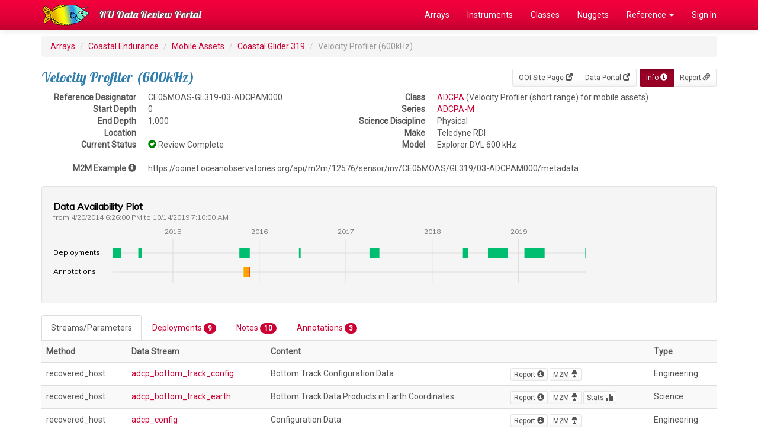

--- FILE ---
content_type: text/html; charset=UTF-8
request_url: https://datareview.marine.rutgers.edu/instruments/view/CE05MOAS-GL319-03-ADCPAM000
body_size: 81823
content:
<!DOCTYPE html>
<html lang="en">
<head>
  <link rel="stylesheet" href="https://fonts.googleapis.com/css?family=Lobster|Roboto">
  <meta http-equiv="Content-Type" content="text/html; charset=iso-8859-1">
  <meta http-equiv="X-UA-Compatible" content="IE=edge">
  <meta name="viewport" content="width=device-width, initial-scale=1">

  <title>CE05MOAS-GL319-03-ADCPAM000</title>

  <link href="/favicon.ico" type="image/x-icon" rel="icon"/><link href="/favicon.ico" type="image/x-icon" rel="shortcut icon"/>  
	<link rel="stylesheet" href="/css/bootstrap/bootstrap.css"/>
	<link rel="stylesheet" href="/css/custom.css"/>
<link rel="stylesheet" href="https://fonts.googleapis.com/css?family=Muli"/><link rel="stylesheet" href="/visavail/css/visavail.css"/><link rel="stylesheet" href="/font-awesome/css/font-awesome.min.css"/>
  <!-- HTML5 shim and Respond.js for IE8 support of HTML5 elements and media queries -->
  <!-- WARNING: Respond.js doesn't work if you view the page via file:// -->
  <!--[if lt IE 9]>
    <script src="https://oss.maxcdn.com/html5shiv/3.7.2/html5shiv.min.js"></script>
    <script src="https://oss.maxcdn.com/respond/1.4.2/respond.min.js"></script>
  <![endif]-->
</head>

<body>
  <!-- Fixed navbar -->
  <nav class="navbar navbar-inverse navbar-fixed-top">
    <div class="container">
      <div class="navbar-header">
        <a class="navbar-brand" href="/" style="padding-top:0px;"><img src="/img/logo.png" alt=""/></a>
        <button type="button" class="navbar-toggle collapsed" data-toggle="collapse" data-target="#navbar" aria-expanded="false" aria-controls="navbar">
          <span class="sr-only">Toggle navigation</span>
          <span class="icon-bar"></span>
          <span class="icon-bar"></span>
          <span class="icon-bar"></span>
        </button>
        <a class="navbar-brand" href="/">RU Data Review Portal</a>
      </div>
      <div id="navbar" class="collapse navbar-collapse">
        <ul class="nav navbar-nav navbar-right">
          <li><a href="/regions">Arrays</a></li>
          <li><a href="/instruments/all">Instruments</a></li>
          <li><a href="/instrumentClasses">Classes</a></li>
          <li><a href="/nuggets">Nuggets</a></li>
          <li class="dropdown"><a href="#" class="dropdown-toggle" data-toggle="dropdown" role="button" aria-expanded="false">Reference <span class="caret"></span></a>           
            <ul class="dropdown-menu" role="menu">
              <li><a href="/pages/reference">Reference Index</a></li>
              <li><a href="/parameters/all">Parameters</a></li>
              <li><a href="/streams/all">Streams</a></li>
              <li><a href="/notes">Review Notes</a></li>
              <li role="separator" class="divider"></li>
              <li><a href="/instruments/status">Instrument Progress</a></li>
              <li><a href="/reviews/status">Review Progress</a></li>
              <li role="separator" class="divider"></li>
              <li><a href="/regions/array-monthly">Array Stats</a></li>
            </ul>
          </li>
                    <li><a href="/users/login" class="">Sign In</a></li>
                  </ul>
      </div><!--/.nav-collapse -->
    </div>
  </nav>

  <div class="container">
    
    <ol class="breadcrumb">
  <li><a href="/">Arrays</a></li>
  <li><a href="/regions/view/CE">Coastal Endurance</a></li>
  <li><a href="/sites/view/CE05MOAS">Mobile Assets</a></li>
  <li><a href="/nodes/view/CE05MOAS-GL319">Coastal Glider 319</a></li>
  <li class="active">Velocity Profiler (600kHz)</li>
</ol>

<div class="btn-toolbar pull-right" role="toolbar" aria-label="...">
  <div class="btn-group btn-group-sm" role="group" aria-label="...">
        <a href="http://oceanobservatories.org/site/CE05MOAS" class="btn btn-default">OOI Site Page <span class="glyphicon glyphicon-new-window" aria-hidden="true"></span></a>    <a href="https://ooinet.oceanobservatories.org/plot/#CE05MOAS-GL319-03-ADCPAM000" class="btn btn-default">Data Portal <span class="glyphicon glyphicon-new-window" aria-hidden="true"></span></a>  </div>
  <div class="btn-group btn-group-sm" role="group" aria-label="...">
    <a href="/instruments/view/CE05MOAS-GL319-03-ADCPAM000" class="btn btn-primary active">Info <span class="glyphicon glyphicon-info-sign" aria-hidden="true"></span></a>    <a href="/instruments/report/CE05MOAS-GL319-03-ADCPAM000" class="btn btn-default">Report <span class="glyphicon glyphicon-paperclip" aria-hidden="true"></span></a><!--
    <a href="/instruments/stats-daily/CE05MOAS-GL319-03-ADCPAM000" class="btn btn-default">Daily Stats <span class="glyphicon glyphicon-stats" aria-hidden="true"></span></a>    <a href="/instruments/stats-monthly/CE05MOAS-GL319-03-ADCPAM000" class="btn btn-default">Monthly Stats <span class="glyphicon glyphicon-stats" aria-hidden="true"></span></a>-->
  </div>
</div>

<h3>Velocity Profiler (600kHz)</h3>

<div class="row">
  <div class="col-md-5">

    <dl class="dl-horizontal">
      <dt>Reference Designator</dt>
      <dd>CE05MOAS-GL319-03-ADCPAM000</dd>
      <dt>Start Depth</dt>
      <dd>0</dd>
      <dt>End Depth</dt>
      <dd>1,000</dd>
      <dt>Location</dt>
      <dd></dd>
<!--
      <dt>Default Stream</dt>
      <dd>adcpa_n_auv_instrument</dd>
      <dt>Default Parameter</dt>
      <dd></dd>
-->
      <dt>Current Status</dt>
      <dd><span class="glyphicon glyphicon-ok-sign" style="font-size: 1.0em; color:green;" aria-hidden="true" title="Review Complete"></span> Review Complete</dd>
    </dl>

  </div>
  <div class="col-md-7">

    <dl class="dl-horizontal">
      <dt>Class</dt>
      <dd><a href="/instrument-classes/view/ADCPA">ADCPA</a> (Velocity Profiler (short range) for mobile assets)</dd>
      <dt>Series</dt>
      <dd><a href="/instrument-models/view/ADCPA/M">ADCPA-M</a></dd>
      <dt>Science Discipline</dt>
      <dd>Physical</dd>
      <dt>Make</dt>
      <dd>Teledyne RDI</dd>
      <dt>Model</dt>
      <dd>Explorer DVL 600 kHz</dd>
    </dl>

  </div>
</div>
<dl class="dl-horizontal">
  <dt>M2M Example <span class="glyphicon glyphicon-info-sign" aria-hidden="true" data-toggle="tooltip" data-placement="right" title="You can add /times or /parameters to subset this list. You can also remove /metadata to get the list of available streams."></span></dt>
  <dd>
    https://ooinet.oceanobservatories.org/api/m2m/12576/sensor/inv/CE05MOAS/GL319/03-ADCPAM000/metadata  </dd>
</dl>


<!-- Stats Graph -->
<div id="availability-chart" class="well"><!-- Visavail.js chart will be inserted here --></div>


<!-- Tabbed Navigation -->
<div>
  <!-- Nav Tabs -->
  <ul class="nav nav-tabs" role="tablist">
    <li role="presentation" class="active"><a href="#streams" aria-controls="streams" role="tab" data-toggle="tab">Streams/Parameters</a></li>
    <li role="presentation"><a href="#deployments" aria-controls="deployments" role="tab" data-toggle="tab">Deployments <span class="badge">9</span></a></li>
    <li role="presentation"><a href="#notes" aria-controls="notes" role="tab" data-toggle="tab">Notes <span class="badge">10</span></a></li>
    <li role="presentation"><a href="#annotations" aria-controls="annotations" role="tab" data-toggle="tab">Annotations <span class="badge">3</span></a></li>
  </ul>

  <!-- Tab Content -->
  <div class="tab-content">
    <div role="tabpanel" class="tab-pane active" id="streams">
              <table class="table table-striped table-hover">
          <tr>
            <th>Method</th>
            <th>Data Stream</th>
            <th>Content</th>
            <th></th>
            <th>Type</th>
          </tr>
                    <tr>
            <td>recovered_host</td>
            <td><a href="/streams/view/adcp_bottom_track_config">adcp_bottom_track_config</a></td>
            <td>Bottom Track Configuration Data</td>
            <td>
              <a href="/data-streams/view/944" class="btn btn-default btn-xs">Report <span class="glyphicon glyphicon-info-sign" aria-hidden="true"></a>              <a href="https://ooinet.oceanobservatories.org/api/m2m/12576/sensor/inv/CE05MOAS/GL319/03-ADCPAM000/recovered_host/adcp_bottom_track_config?beginDT=2026-01-20T23:58:26.000Z&endDT=2026-01-21T23:58:26.000Z&limit=1000" class="btn btn-default btn-xs">M2M <span class="glyphicon glyphicon-lamp" aria-hidden="true"></a>              <!--
              <a href="#" class="btn btn-default btn-xs" data-toggle="modal" data-target="#944">Parameters <span class="glyphicon glyphicon-list-alt" aria-hidden="true"></a>-->
              </td>
            <td>Engineering</td>
          </tr>
                    <tr>
            <td>recovered_host</td>
            <td><a href="/streams/view/adcp_bottom_track_earth">adcp_bottom_track_earth</a></td>
            <td>Bottom Track Data Products in Earth Coordinates</td>
            <td>
              <a href="/data-streams/view/945" class="btn btn-default btn-xs">Report <span class="glyphicon glyphicon-info-sign" aria-hidden="true"></a>              <a href="https://ooinet.oceanobservatories.org/api/m2m/12576/sensor/inv/CE05MOAS/GL319/03-ADCPAM000/recovered_host/adcp_bottom_track_earth?beginDT=2026-01-20T23:58:26.000Z&endDT=2026-01-21T23:58:26.000Z&limit=1000" class="btn btn-default btn-xs">M2M <span class="glyphicon glyphicon-lamp" aria-hidden="true"></a>              <a href="/data-streams/stats-daily/945" class="btn btn-default btn-xs">Stats <span class="glyphicon glyphicon-stats" aria-hidden="true"></a><!--
              <a href="#" class="btn btn-default btn-xs" data-toggle="modal" data-target="#945">Parameters <span class="glyphicon glyphicon-list-alt" aria-hidden="true"></a>-->
              </td>
            <td>Science</td>
          </tr>
                    <tr>
            <td>recovered_host</td>
            <td><a href="/streams/view/adcp_config">adcp_config</a></td>
            <td>Configuration Data</td>
            <td>
              <a href="/data-streams/view/946" class="btn btn-default btn-xs">Report <span class="glyphicon glyphicon-info-sign" aria-hidden="true"></a>              <a href="https://ooinet.oceanobservatories.org/api/m2m/12576/sensor/inv/CE05MOAS/GL319/03-ADCPAM000/recovered_host/adcp_config?beginDT=2026-01-20T23:58:26.000Z&endDT=2026-01-21T23:58:26.000Z&limit=1000" class="btn btn-default btn-xs">M2M <span class="glyphicon glyphicon-lamp" aria-hidden="true"></a>              <!--
              <a href="#" class="btn btn-default btn-xs" data-toggle="modal" data-target="#946">Parameters <span class="glyphicon glyphicon-list-alt" aria-hidden="true"></a>-->
              </td>
            <td>Engineering</td>
          </tr>
                    <tr>
            <td>recovered_host</td>
            <td><a href="/streams/view/adcp_engineering">adcp_engineering</a></td>
            <td>Engineering Data</td>
            <td>
              <a href="/data-streams/view/947" class="btn btn-default btn-xs">Report <span class="glyphicon glyphicon-info-sign" aria-hidden="true"></a>              <a href="https://ooinet.oceanobservatories.org/api/m2m/12576/sensor/inv/CE05MOAS/GL319/03-ADCPAM000/recovered_host/adcp_engineering?beginDT=2026-01-20T23:58:26.000Z&endDT=2026-01-21T23:58:26.000Z&limit=1000" class="btn btn-default btn-xs">M2M <span class="glyphicon glyphicon-lamp" aria-hidden="true"></a>              <!--
              <a href="#" class="btn btn-default btn-xs" data-toggle="modal" data-target="#947">Parameters <span class="glyphicon glyphicon-list-alt" aria-hidden="true"></a>-->
              </td>
            <td>Engineering</td>
          </tr>
                    <tr>
            <td>recovered_host</td>
            <td><a href="/streams/view/adcp_velocity_glider">adcp_velocity_glider</a></td>
            <td>Data Products</td>
            <td>
              <a href="/data-streams/view/948" class="btn btn-default btn-xs">Report <span class="glyphicon glyphicon-info-sign" aria-hidden="true"></a>              <a href="https://ooinet.oceanobservatories.org/api/m2m/12576/sensor/inv/CE05MOAS/GL319/03-ADCPAM000/recovered_host/adcp_velocity_glider?beginDT=2026-01-20T23:58:26.000Z&endDT=2026-01-21T23:58:26.000Z&limit=1000" class="btn btn-default btn-xs">M2M <span class="glyphicon glyphicon-lamp" aria-hidden="true"></a>              <a href="/data-streams/stats-daily/948" class="btn btn-default btn-xs">Stats <span class="glyphicon glyphicon-stats" aria-hidden="true"></a><!--
              <a href="#" class="btn btn-default btn-xs" data-toggle="modal" data-target="#948">Parameters <span class="glyphicon glyphicon-list-alt" aria-hidden="true"></a>-->
              </td>
            <td>Science</td>
          </tr>
                  </table>
      
    </div>
    <div role="tabpanel" class="tab-pane" id="deployments">

              <table class="table table-striped">
          <tr>
            <th>Deployment</th>
            <th>Cruise</th>
            <th>Start Date</th>
            <th>Stop Date</th>
            <th>Mooring Asset</th>
            <th>Node Asset</th>
            <th>Sensor Asset</th>
            <th>Latitude</th>
            <th>Longitude</th>
            <th>Deployment Depth</th>
            <th>Water Depth</th>
          </tr>
                    <tr>
            <td>1            <a href="/deployment-reviews/view/CE05MOAS-GL319-03-ADCPAM000/1" class="btn btn-default btn-xs">Review <span class="glyphicon glyphicon-check" aria-hidden="true"></a>            </td>
            <td><a href="/cruises/view/OC1404B">OC1404B</a></td>
            <td>04/20/2014</td>
            <td>05/28/2014</td>
            <td><a href="/assets/view/CGVCE-05MOAS-00000">CGVCE-05MOAS-00000</a></td>
            <td><a href="/assets/view/CGVEH-GLDRCE-00319">CGVEH-GLDRCE-00319</a></td>
            <td><a href="/assets/view/CGINS-ADCPAM-42443">CGINS-ADCPAM-42443</a></td>
            <td>44.7163</td>
            <td>-124.534</td>
            <td>200</td>
            <td>200</td>
          </tr>
                    <tr>
            <td>2            <a href="/deployment-reviews/view/CE05MOAS-GL319-03-ADCPAM000/2" class="btn btn-default btn-xs">Review <span class="glyphicon glyphicon-check" aria-hidden="true"></a>            </td>
            <td><a href="/cruises/view/EK20140807">EK20140807</a></td>
            <td>08/07/2014</td>
            <td>08/21/2014</td>
            <td><a href="/assets/view/CGVCE-05MOAS-00000">CGVCE-05MOAS-00000</a></td>
            <td><a href="/assets/view/CGVEH-GLDRCE-00319">CGVEH-GLDRCE-00319</a></td>
            <td><a href="/assets/view/CGINS-ADCPAM-48292">CGINS-ADCPAM-48292</a></td>
            <td>44.65</td>
            <td>-124.116</td>
            <td>200</td>
            <td>200</td>
          </tr>
                    <tr>
            <td>3            <a href="/deployment-reviews/view/CE05MOAS-GL319-03-ADCPAM000/3" class="btn btn-default btn-xs">Review <span class="glyphicon glyphicon-check" aria-hidden="true"></a>            </td>
            <td><a href="/cruises/view/OC1510A">OC1510A</a></td>
            <td>10/08/2015</td>
            <td>11/22/2015</td>
            <td><a href="/assets/view/CGVCE-05MOAS-00000">CGVCE-05MOAS-00000</a></td>
            <td><a href="/assets/view/CGVEH-GLDRCE-00319">CGVEH-GLDRCE-00319</a></td>
            <td><a href="/assets/view/CGINS-ADCPAM-42443">CGINS-ADCPAM-42443</a></td>
            <td>44.6368</td>
            <td>-124.309</td>
            <td>200</td>
            <td>200</td>
          </tr>
                    <tr>
            <td>4            <a href="/deployment-reviews/view/CE05MOAS-GL319-03-ADCPAM000/4" class="btn btn-default btn-xs">Review <span class="glyphicon glyphicon-check" aria-hidden="true"></a>            </td>
            <td><a href="/cruises/view/PS1606">PS1606</a></td>
            <td>06/16/2016</td>
            <td>06/24/2016</td>
            <td><a href="/assets/view/CGVCE-05MOAS-00000">CGVCE-05MOAS-00000</a></td>
            <td><a href="/assets/view/CGVEH-GLDRCE-00319">CGVEH-GLDRCE-00319</a></td>
            <td><a href="/assets/view/CGINS-ADCPAM-43473">CGINS-ADCPAM-43473</a></td>
            <td>44.6481</td>
            <td>-124.286</td>
            <td>200</td>
            <td>200</td>
          </tr>
                    <tr>
            <td>5            <a href="/deployment-reviews/view/CE05MOAS-GL319-03-ADCPAM000/5" class="btn btn-default btn-xs">Review <span class="glyphicon glyphicon-check" aria-hidden="true"></a>            </td>
            <td><a href="/cruises/view/SKQ201704S">SKQ201704S</a></td>
            <td>04/10/2017</td>
            <td>05/22/2017</td>
            <td><a href="/assets/view/CGVCE-05MOAS-00000">CGVCE-05MOAS-00000</a></td>
            <td><a href="/assets/view/CGVEH-GLDRCE-00319">CGVEH-GLDRCE-00319</a></td>
            <td><a href="/assets/view/CGINS-ADCPAM-42443">CGINS-ADCPAM-42443</a></td>
            <td>46.984</td>
            <td>-124.547</td>
            <td>200</td>
            <td>200</td>
          </tr>
                    <tr>
            <td>6            <a href="/deployment-reviews/view/CE05MOAS-GL319-03-ADCPAM000/6" class="btn btn-default btn-xs">Review <span class="glyphicon glyphicon-check" aria-hidden="true"></a>            </td>
            <td><a href="/cruises/view/ML201805B">ML201805B</a></td>
            <td>05/10/2018</td>
            <td>06/01/2018</td>
            <td><a href="/assets/view/CGVCE-05MOAS-00000">CGVCE-05MOAS-00000</a></td>
            <td><a href="/assets/view/CGVEH-GLDRCE-00319">CGVEH-GLDRCE-00319</a></td>
            <td><a href="/assets/view/CGINS-ADCPAM-42443">CGINS-ADCPAM-42443</a></td>
            <td>44.606</td>
            <td>-124.287</td>
            <td>200</td>
            <td>200</td>
          </tr>
                    <tr>
            <td>7            <a href="/deployment-reviews/view/CE05MOAS-GL319-03-ADCPAM000/7" class="btn btn-default btn-xs">Review <span class="glyphicon glyphicon-check" aria-hidden="true"></a>            </td>
            <td><a href="/cruises/view/EK20180824">EK20180824</a></td>
            <td>08/24/2018</td>
            <td>11/16/2018</td>
            <td><a href="/assets/view/CGVCE-05MOAS-00000">CGVCE-05MOAS-00000</a></td>
            <td><a href="/assets/view/CGVEH-GLDRCE-00319">CGVEH-GLDRCE-00319</a></td>
            <td><a href="/assets/view/CGINS-ADCPAM-43105">CGINS-ADCPAM-43105</a></td>
            <td>44.631</td>
            <td>-124.286</td>
            <td>1000</td>
            <td>1000</td>
          </tr>
                    <tr>
            <td>8            <a href="/deployment-reviews/view/CE05MOAS-GL319-03-ADCPAM000/8" class="btn btn-default btn-xs">Review <span class="glyphicon glyphicon-check" aria-hidden="true"></a>            </td>
            <td><a href="/cruises/view/SU20190125">SU20190125</a></td>
            <td>01/25/2019</td>
            <td>04/21/2019</td>
            <td><a href="/assets/view/CGVCE-05MOAS-00000">CGVCE-05MOAS-00000</a></td>
            <td><a href="/assets/view/CGVEH-GLDRCE-00319">CGVEH-GLDRCE-00319</a></td>
            <td><a href="/assets/view/CGINS-ADCPAM-43105">CGINS-ADCPAM-43105</a></td>
            <td>44.628</td>
            <td>-124.608</td>
            <td>1000</td>
            <td>1000</td>
          </tr>
                    <tr>
            <td>9            <a href="/deployment-reviews/view/CE05MOAS-GL319-03-ADCPAM000/9" class="btn btn-default btn-xs">Review <span class="glyphicon glyphicon-check" aria-hidden="true"></a>            </td>
            <td><a href="/cruises/view/SKQ201921S">SKQ201921S</a></td>
            <td>10/10/2019</td>
            <td>10/14/2019</td>
            <td><a href="/assets/view/CGVCE-05MOAS-00000">CGVCE-05MOAS-00000</a></td>
            <td><a href="/assets/view/CGVEH-GLDRCE-00319">CGVEH-GLDRCE-00319</a></td>
            <td><a href="/assets/view/CGINS-ADCPAM-42931">CGINS-ADCPAM-42931</a></td>
            <td>46.983</td>
            <td>-124.563</td>
            <td>1000</td>
            <td>1000</td>
          </tr>
                  </table>
      
    </div>
    <div role="tabpanel" class="tab-pane" id="notes">

      <table class="table table-striped">
  <thead>
    <tr>
      <th>Metadata</th>
      <th>Start Date</th>
      <th>End Date</th>
      <th>Comment</th>
    </tr>
  </thead>
  <tbody>
    <tr>
    <td>  
      <span class="glyphicon glyphicon-asterisk" style="font-size: 1.0em; color:black;" aria-hidden="true" title="Comment"></span> 
      <small><a href="/sites/view/CE05MOAS">CE05MOAS</a><br />
       
       
       
      </small>
    </td>
    <td>
       
    </td>
    <td>
       
    </td>
    <td>
      <div class="media">
        <div class="media-body">
                    <p>Bad altimeter pings are apparent in many deployments of the coastal gliders. A few example plots are attached - m_water_depth plotted as semi-transparent bathymetry.</p>
          <p><small>
            <em>By Lori  Garzio, 
            on 5/10/19</em>
                         
             
          </small></p>
        </div>
                <div class="media-right">
                      <p><a href="https://marine.rutgers.edu/cool/ooi/data-eval/data_review/CE/CE05MOAS/bad_altimeter/" class="btn btn-sm">Review Images <span class="glyphicon glyphicon-tree-conifer" aria-hidden="true"></span></a></p>
                  </div>
              </div>
    </td>
  </tr>
  <tr>
    <td>  
      <span class="glyphicon glyphicon-asterisk" style="font-size: 1.0em; color:black;" aria-hidden="true" title="Comment"></span> 
      <small><a href="/sites/view/CE05MOAS">CE05MOAS</a><br />
       
       
       
      </small>
    </td>
    <td>
       
    </td>
    <td>
       
    </td>
    <td>
      <div class="media">
        <div class="media-body">
                    <p>Glider optodes typically exhibit a sensor lag of 20-25 seconds. Example attached of 3 consecutive down and up casts for CE05MOAS-GL312-04-DOSTAM000 on 7/8/2014 showing a typical measurement time lag. Profiles should be analyzed for individual time lags and data should be adjusted. OOI doesn&#039;t necessarily need to make the adjustment but users should be aware of the issue.</p>
          <p><small>
            <em>By Lori  Garzio, 
            on 5/14/19</em>
                         
             
          </small></p>
        </div>
                <div class="media-right">
                      <a href="https://marine.rutgers.edu/cool/ooi/data-eval/data_review/CE/CE05MOAS/CE05MOAS-GL312/CE05MOAS-GL312-04-DOSTAM000/time_lag/rm_erroneous_data_CE05MOAS-GL312-04-DOSTAM000-recovered_host-sci_oxy4_oxygen_20140708.png"><img src="https://marine.rutgers.edu/cool/ooi/data-eval/data_review/CE/CE05MOAS/CE05MOAS-GL312/CE05MOAS-GL312-04-DOSTAM000/time_lag/rm_erroneous_data_CE05MOAS-GL312-04-DOSTAM000-recovered_host-sci_oxy4_oxygen_20140708.png" class="media-object" style="width:250px" alt=""/></a>                  </div>
              </div>
    </td>
  </tr>
  <tr>
    <td>  
      <span class="glyphicon glyphicon-asterisk" style="font-size: 1.0em; color:black;" aria-hidden="true" title="Comment"></span> 
      <small><a href="/nodes/view/CE05MOAS-GL319">CE05MOAS-GL319</a><br />
       
       
       
      </small>
    </td>
    <td>
       
    </td>
    <td>
       
    </td>
    <td>
      <div class="media">
        <div class="media-body">
                    <p>Deployment 2 was a test deployment - no data available.</p>
          <p><small>
            <em>By Lori  Garzio, 
            on 4/22/19</em>
                         
             
          </small></p>
        </div>
              </div>
    </td>
  </tr>
  <tr>
    <td>  
      <span class="glyphicon glyphicon-asterisk" style="font-size: 1.0em; color:black;" aria-hidden="true" title="Comment"></span> 
      <small><a href="/instruments/view/CE05MOAS-GL319-03-ADCPAM000">CE05MOAS-GL319-03-ADCPAM000</a><br />
       
       
       
      </small>
    </td>
    <td>
       
    </td>
    <td>
       
    </td>
    <td>
      <div class="media">
        <div class="media-body">
                    <p>The majority (75-95%) of the seawater velocity data for each deployment are NaNs or outside of global ranges. See the science variable output for details: https://github.com/ooi-data-lab/data-review-tools/blob/master/data_review/output/CE05MOAS/CE05MOAS-GL319-03-ADCPAM000/CE05MOAS-GL319-03-ADCPAM000_sciencevar_summary.csv</p>
          <p><small>
            <em>By Lori  Garzio, 
            on 5/1/19</em>
                         
             
          </small></p>
        </div>
              </div>
    </td>
  </tr>
  <tr>
    <td>  
      <span class="glyphicon glyphicon-asterisk" style="font-size: 1.0em; color:black;" aria-hidden="true" title="Comment"></span> 
      <small><a href="/nodes/view/CE05MOAS-GL319">CE05MOAS-GL319</a><br />
              <strong>Deployment:</strong> 3 <br />
       
       
       
      </small>
    </td>
    <td>
       
    </td>
    <td>
       
    </td>
    <td>
      <div class="media">
        <div class="media-body">
                    <p>The deployment 3 .nc files for every instrument are missing coordinates lat, lon, and pressure.</p>
          <p><small>
            <em>By Lori  Garzio, 
            on 4/25/19</em>
                         
             
          </small></p>
        </div>
              </div>
    </td>
  </tr>
  <tr>
    <td>  
      <span class="glyphicon glyphicon-asterisk" style="font-size: 1.0em; color:black;" aria-hidden="true" title="Comment"></span> 
      <small><a href="/instruments/view/CE05MOAS-GL319-03-ADCPAM000">CE05MOAS-GL319-03-ADCPAM000</a><br />
              <strong>Deployment:</strong> 4 <br />
       
       
       
      </small>
    </td>
    <td>
       
    </td>
    <td>
       
    </td>
    <td>
      <div class="media">
        <div class="media-body">
                    <p>Pressure for deployment 4 is zero.</p>
          <p><small>
            <em>By Lori  Garzio, 
            on 4/30/19</em>
                         
             
          </small></p>
        </div>
              </div>
    </td>
  </tr>
  <tr>
    <td>  
      <span class="glyphicon glyphicon-fire" style="font-size: 1.0em; color:red;" aria-hidden="true" title="Exclusion"></span> 
      <small><a href="/nodes/view/CE05MOAS-GL319">CE05MOAS-GL319</a><br />
              <strong>Deployment:</strong> 4 <br />
       
       
       
      </small>
    </td>
    <td>
              6/19/16, 12:00 AM 
       
    </td>
    <td>
              6/22/16, 12:00 AM 
       
    </td>
    <td>
      <div class="media">
        <div class="media-body">
                    <p>Glider was out of the water (see annotation ID 888 - fisherman picked it up) - any data available during this time range should be flagged as &quot;bad&quot;.</p>
          <p><small>
            <em>By Lori  Garzio, 
            on 4/25/19</em>
                         
             
          </small></p>
        </div>
              </div>
    </td>
  </tr>
  <tr>
    <td>  
      <span class="glyphicon glyphicon-asterisk" style="font-size: 1.0em; color:black;" aria-hidden="true" title="Comment"></span> 
      <small><a href="/instruments/view/CE05MOAS-GL319-03-ADCPAM000">CE05MOAS-GL319-03-ADCPAM000</a><br />
              <strong>Deployment:</strong> 5 <br />
       
       
       
      </small>
    </td>
    <td>
       
    </td>
    <td>
       
    </td>
    <td>
      <div class="media">
        <div class="media-body">
                    <p>The deployment 5 .nc files for this instrument are missing coordinates lat, lon, and pressure.</p>
          <p><small>
            <em>By Lori  Garzio, 
            on 4/30/19</em>
                         
             
          </small></p>
        </div>
              </div>
    </td>
  </tr>
  <tr>
    <td>  
      <span class="glyphicon glyphicon-asterisk" style="font-size: 1.0em; color:black;" aria-hidden="true" title="Comment"></span> 
      <small><a href="/instruments/view/CE05MOAS-GL319-03-ADCPAM000">CE05MOAS-GL319-03-ADCPAM000</a><br />
              <strong>Deployment:</strong> 6 <br />
       
       
       
      </small>
    </td>
    <td>
       
    </td>
    <td>
       
    </td>
    <td>
      <div class="media">
        <div class="media-body">
                    <p>There are no adcp_velocity_glider data available for this deployment. According to the ingest csv, the raw data files are available. These data should be ingested or annotated to indicate why they are missing.</p>
          <p><small>
            <em>By Lori  Garzio, 
            on 4/30/19</em>
                         
             
          </small></p>
        </div>
              </div>
    </td>
  </tr>
  <tr>
    <td>  
      <span class="glyphicon glyphicon-fire" style="font-size: 1.0em; color:red;" aria-hidden="true" title="Exclusion"></span> 
      <small><a href="/nodes/view/CE05MOAS-GL319">CE05MOAS-GL319</a><br />
              <strong>Deployment:</strong> 6 <br />
       
       
       
      </small>
    </td>
    <td>
              5/20/18, 12:00 AM 
       
    </td>
    <td>
              6/1/18, 3:22 PM 
       
    </td>
    <td>
      <div class="media">
        <div class="media-body">
                    <p>It looks like the glider started drifting on/around 5/20/2018. Data should be annotated.</p>
          <p><small>
            <em>By Lori  Garzio, 
            on 4/25/19</em>
                         
             
          </small></p>
        </div>
                <div class="media-right">
                      <a href="https://marine.rutgers.edu/cool/ooi/data-eval/data_review/CE/CE05MOAS/CE05MOAS-GL319/CE05MOAS-GL319-05-CTDGVM000/glider_track/deployment0006-CE05MOAS-GL319-05-CTDGVM000_glider_track.png"><img src="https://marine.rutgers.edu/cool/ooi/data-eval/data_review/CE/CE05MOAS/CE05MOAS-GL319/CE05MOAS-GL319-05-CTDGVM000/glider_track/deployment0006-CE05MOAS-GL319-05-CTDGVM000_glider_track.png" class="media-object" style="width:250px" alt=""/></a>                  </div>
              </div>
    </td>
  </tr>
  </tbody>
</table>    

      <p class="text-left">
        <a href="/notes/add/CE05MOAS-GL319-03-ADCPAM000" class="btn btn-primary">New Note</a>      </p>

    </div>
    <div role="tabpanel" class="tab-pane" id="annotations">

      <table class="table table-striped">
  <thead>
    <tr>
      <th>Metadata</th>
      <th>Start Date</th>
      <th>End Date</th>
      <th>Comment</th>
    </tr>
  </thead>
  <tbody>
    <tr>
    <td>
      <span class="glyphicon glyphicon-question-sign" style="font-size: 1.0em; color:orange;" aria-hidden="true" title="Suspect"></span> 
      <small>CE05MOAS-GL319<br />
                        </small>
    </td>
    <td>
              10/26/15, 8:00 PM 
       
    </td>
    <td>
              11/17/15, 7:00 PM 
       
    </td>
    <td>
      <p>Unintended sampling pattern changed, possibly caused by the ADCP. When the ADCP was turned off, the other sensors on the glider appeared to work properly again.</p>
       
      <p><small>
          <strong>Id:</strong> 1371</em> 
                  <strong>By:</strong> lgarzio</em>
         
                  <br />
          <strong>Flag:</strong> suspect 
          <strong>Exclude:</strong> No         
      </small></p>
    </td>
  </tr>
  <tr>
    <td>
      <span class="glyphicon glyphicon-remove" style="font-size: 1.0em; color:red;" aria-hidden="true" title="Not Operational"></span> 
      <small>CE05MOAS-GL319<br />
                        </small>
    </td>
    <td>
              11/19/15, 7:00 PM 
       
    </td>
    <td>
              11/21/15, 7:00 PM 
       
    </td>
    <td>
      <p>Deployment 3 - buoyancy pump failure and leak in fwd compartment, recovered early on 11/22/2015</p>
       
      <p><small>
          <strong>Id:</strong> 889</em> 
                  <strong>By:</strong> michaesm</em>
         
                  <br />
          <strong>Flag:</strong> not_operational 
          <strong>Exclude:</strong> No         
      </small></p>
    </td>
  </tr>
  <tr>
    <td>
      <span class="glyphicon glyphicon-remove" style="font-size: 1.0em; color:red;" aria-hidden="true" title="Not Operational"></span> 
      <small>CE05MOAS-GL319<br />
                        </small>
    </td>
    <td>
              6/19/16, 8:00 PM 
       
    </td>
    <td>
              6/20/16, 8:00 PM 
       
    </td>
    <td>
      <p>Glider 319 recovered 2016-06-18 6pm PDT 5.4 nm west of Newport by a recreational fisherman. The glider was returned to OSU Sunday morning undamaged, and was redeployed on 2016-06-21.</p>
       
      <p><small>
          <strong>Id:</strong> 888</em> 
                  <strong>By:</strong> michaesm</em>
         
                  <br />
          <strong>Flag:</strong> not_operational 
          <strong>Exclude:</strong> No         
      </small></p>
    </td>
  </tr>
  </tbody>
</table>    


    </div>

  </div><!-- End Tab Content -->

</div><!-- End Tabbed Navigation -->


<!-- Parameter modal -->
      <div class="modal fade" id="944" tabindex="-1" role="dialog">
      <div class="modal-dialog" role="document">
        <div class="modal-content">
          <div class="modal-header">
            <button type="button" class="close" data-dismiss="modal" aria-label="Close"><span aria-hidden="true">&times;</span></button>
            <h4 class="modal-title" id="myModalLabel">adcp_bottom_track_config</h4>
          </div>
          <div class="modal-body">
            <table class="table table-striped table-condensed">
              <thead>
              <tr>
                <th>Parameter</th>
                <th>Data Product Type</th>
                <th>Level</th>
              </tr>
              </thead>
              <tbody>
                            <tr>
                <td>PD7                <a href="/parameters/view/7">time</a> </td>
                <td></td>
                <td></td>
              </tr>
                            <tr>
                <td>PD10                <a href="/parameters/view/10">port_timestamp</a> </td>
                <td></td>
                <td></td>
              </tr>
                            <tr>
                <td>PD11                <a href="/parameters/view/11">driver_timestamp</a> </td>
                <td></td>
                <td></td>
              </tr>
                            <tr>
                <td>PD12                <a href="/parameters/view/12">internal_timestamp</a> </td>
                <td></td>
                <td></td>
              </tr>
                            <tr>
                <td>PD16                <a href="/parameters/view/16">preferred_timestamp</a> </td>
                <td></td>
                <td></td>
              </tr>
                            <tr>
                <td>PD863                <a href="/parameters/view/863">ingestion_timestamp</a> </td>
                <td></td>
                <td></td>
              </tr>
                            <tr>
                <td>PD1160                <a href="/parameters/view/1160">bt_pings_per_ensemble</a> </td>
                <td></td>
                <td></td>
              </tr>
                            <tr>
                <td>PD1161                <a href="/parameters/view/1161">bt_delay_before_reacquire</a> </td>
                <td></td>
                <td></td>
              </tr>
                            <tr>
                <td>PD1162                <a href="/parameters/view/1162">bt_corr_magnitude_min</a> </td>
                <td></td>
                <td></td>
              </tr>
                            <tr>
                <td>PD1163                <a href="/parameters/view/1163">bt_eval_magnitude_min</a> </td>
                <td></td>
                <td></td>
              </tr>
                            <tr>
                <td>PD1164                <a href="/parameters/view/1164">bt_percent_good_min</a> </td>
                <td></td>
                <td></td>
              </tr>
                            <tr>
                <td>PD1165                <a href="/parameters/view/1165">bt_mode</a> </td>
                <td></td>
                <td></td>
              </tr>
                            <tr>
                <td>PD1166                <a href="/parameters/view/1166">bt_error_velocity_max</a> </td>
                <td></td>
                <td></td>
              </tr>
                            <tr>
                <td>PD1206                <a href="/parameters/view/1206">bt_max_depth</a> </td>
                <td></td>
                <td></td>
              </tr>
                            </tbody>
            </table>
          </div>
<!--
          <div class="modal-footer">
            <button type="button" class="btn btn-default" data-dismiss="modal">Close</button>
          </div>
-->
        </div>
      </div>
    </div>
      <div class="modal fade" id="945" tabindex="-1" role="dialog">
      <div class="modal-dialog" role="document">
        <div class="modal-content">
          <div class="modal-header">
            <button type="button" class="close" data-dismiss="modal" aria-label="Close"><span aria-hidden="true">&times;</span></button>
            <h4 class="modal-title" id="myModalLabel">adcp_bottom_track_earth</h4>
          </div>
          <div class="modal-body">
            <table class="table table-striped table-condensed">
              <thead>
              <tr>
                <th>Parameter</th>
                <th>Data Product Type</th>
                <th>Level</th>
              </tr>
              </thead>
              <tbody>
                            <tr>
                <td>PD7                <a href="/parameters/view/7">time</a> </td>
                <td></td>
                <td></td>
              </tr>
                            <tr>
                <td>PD10                <a href="/parameters/view/10">port_timestamp</a> </td>
                <td></td>
                <td></td>
              </tr>
                            <tr>
                <td>PD11                <a href="/parameters/view/11">driver_timestamp</a> </td>
                <td></td>
                <td></td>
              </tr>
                            <tr>
                <td>PD12                <a href="/parameters/view/12">internal_timestamp</a> </td>
                <td></td>
                <td></td>
              </tr>
                            <tr>
                <td>PD16                <a href="/parameters/view/16">preferred_timestamp</a> </td>
                <td></td>
                <td></td>
              </tr>
                            <tr>
                <td>PD863                <a href="/parameters/view/863">ingestion_timestamp</a> </td>
                <td></td>
                <td></td>
              </tr>
                            <tr>
                <td>PD1167                <a href="/parameters/view/1167">bt_beam1_range</a> </td>
                <td></td>
                <td></td>
              </tr>
                            <tr>
                <td>PD1168                <a href="/parameters/view/1168">bt_beam2_range</a> </td>
                <td></td>
                <td></td>
              </tr>
                            <tr>
                <td>PD1169                <a href="/parameters/view/1169">bt_beam3_range</a> </td>
                <td></td>
                <td></td>
              </tr>
                            <tr>
                <td>PD1170                <a href="/parameters/view/1170">bt_beam4_range</a> </td>
                <td></td>
                <td></td>
              </tr>
                            <tr>
                <td>PD1171                <a href="/parameters/view/1171">bt_eastward_velocity</a> </td>
                <td></td>
                <td></td>
              </tr>
                            <tr>
                <td>PD1172                <a href="/parameters/view/1172">bt_northward_velocity</a> </td>
                <td></td>
                <td></td>
              </tr>
                            <tr>
                <td>PD1173                <a href="/parameters/view/1173">bt_upward_velocity</a> </td>
                <td></td>
                <td></td>
              </tr>
                            <tr>
                <td>PD1174                <a href="/parameters/view/1174">bt_error_velocity</a> </td>
                <td></td>
                <td></td>
              </tr>
                            <tr>
                <td>PD1175                <a href="/parameters/view/1175">bt_beam1_correlation</a> </td>
                <td></td>
                <td></td>
              </tr>
                            <tr>
                <td>PD1176                <a href="/parameters/view/1176">bt_beam2_correlation</a> </td>
                <td></td>
                <td></td>
              </tr>
                            <tr>
                <td>PD1177                <a href="/parameters/view/1177">bt_beam3_correlation</a> </td>
                <td></td>
                <td></td>
              </tr>
                            <tr>
                <td>PD1178                <a href="/parameters/view/1178">bt_beam4_correlation</a> </td>
                <td></td>
                <td></td>
              </tr>
                            <tr>
                <td>PD1179                <a href="/parameters/view/1179">bt_beam1_eval_amp</a> </td>
                <td></td>
                <td></td>
              </tr>
                            <tr>
                <td>PD1180                <a href="/parameters/view/1180">bt_beam2_eval_amp</a> </td>
                <td></td>
                <td></td>
              </tr>
                            <tr>
                <td>PD1181                <a href="/parameters/view/1181">bt_beam3_eval_amp</a> </td>
                <td></td>
                <td></td>
              </tr>
                            <tr>
                <td>PD1182                <a href="/parameters/view/1182">bt_beam4_eval_amp</a> </td>
                <td></td>
                <td></td>
              </tr>
                            <tr>
                <td>PD1183                <a href="/parameters/view/1183">bt_beam1_percent_good</a> </td>
                <td></td>
                <td></td>
              </tr>
                            <tr>
                <td>PD1184                <a href="/parameters/view/1184">bt_beam2_percent_good</a> </td>
                <td></td>
                <td></td>
              </tr>
                            <tr>
                <td>PD1185                <a href="/parameters/view/1185">bt_beam3_percent_good</a> </td>
                <td></td>
                <td></td>
              </tr>
                            <tr>
                <td>PD1186                <a href="/parameters/view/1186">bt_beam4_percent_good</a> </td>
                <td></td>
                <td></td>
              </tr>
                            <tr>
                <td>PD1187                <a href="/parameters/view/1187">bt_ref_layer_min</a> </td>
                <td></td>
                <td></td>
              </tr>
                            <tr>
                <td>PD1188                <a href="/parameters/view/1188">bt_ref_layer_near</a> </td>
                <td></td>
                <td></td>
              </tr>
                            <tr>
                <td>PD1189                <a href="/parameters/view/1189">bt_ref_layer_far</a> </td>
                <td></td>
                <td></td>
              </tr>
                            <tr>
                <td>PD1190                <a href="/parameters/view/1190">bt_eastward_ref_layer_velocity</a> </td>
                <td></td>
                <td></td>
              </tr>
                            <tr>
                <td>PD1191                <a href="/parameters/view/1191">bt_northward_ref_layer_velocity</a> </td>
                <td></td>
                <td></td>
              </tr>
                            <tr>
                <td>PD1192                <a href="/parameters/view/1192">bt_upward_ref_layer_velocity</a> </td>
                <td></td>
                <td></td>
              </tr>
                            <tr>
                <td>PD1193                <a href="/parameters/view/1193">bt_error_ref_layer_velocity</a> </td>
                <td></td>
                <td></td>
              </tr>
                            <tr>
                <td>PD1194                <a href="/parameters/view/1194">bt_beam1_ref_correlation</a> </td>
                <td></td>
                <td></td>
              </tr>
                            <tr>
                <td>PD1195                <a href="/parameters/view/1195">bt_beam2_ref_correlation</a> </td>
                <td></td>
                <td></td>
              </tr>
                            <tr>
                <td>PD1196                <a href="/parameters/view/1196">bt_beam3_ref_correlation</a> </td>
                <td></td>
                <td></td>
              </tr>
                            <tr>
                <td>PD1197                <a href="/parameters/view/1197">bt_beam4_ref_correlation</a> </td>
                <td></td>
                <td></td>
              </tr>
                            <tr>
                <td>PD1198                <a href="/parameters/view/1198">bt_beam1_ref_intensity</a> </td>
                <td></td>
                <td></td>
              </tr>
                            <tr>
                <td>PD1199                <a href="/parameters/view/1199">bt_beam2_ref_intensity</a> </td>
                <td></td>
                <td></td>
              </tr>
                            <tr>
                <td>PD1200                <a href="/parameters/view/1200">bt_beam3_ref_intensity</a> </td>
                <td></td>
                <td></td>
              </tr>
                            <tr>
                <td>PD1201                <a href="/parameters/view/1201">bt_beam4_ref_intensity</a> </td>
                <td></td>
                <td></td>
              </tr>
                            <tr>
                <td>PD1202                <a href="/parameters/view/1202">bt_beam1_ref_percent_good</a> </td>
                <td></td>
                <td></td>
              </tr>
                            <tr>
                <td>PD1203                <a href="/parameters/view/1203">bt_beam2_ref_percent_good</a> </td>
                <td></td>
                <td></td>
              </tr>
                            <tr>
                <td>PD1204                <a href="/parameters/view/1204">bt_beam3_ref_percent_good</a> </td>
                <td></td>
                <td></td>
              </tr>
                            <tr>
                <td>PD1205                <a href="/parameters/view/1205">bt_beam4_ref_percent_good</a> </td>
                <td></td>
                <td></td>
              </tr>
                            <tr>
                <td>PD1207                <a href="/parameters/view/1207">bt_beam1_rssi_amplitude</a> </td>
                <td></td>
                <td></td>
              </tr>
                            <tr>
                <td>PD1208                <a href="/parameters/view/1208">bt_beam2_rssi_amplitude</a> </td>
                <td></td>
                <td></td>
              </tr>
                            <tr>
                <td>PD1209                <a href="/parameters/view/1209">bt_beam3_rssi_amplitude</a> </td>
                <td></td>
                <td></td>
              </tr>
                            <tr>
                <td>PD1210                <a href="/parameters/view/1210">bt_beam4_rssi_amplitude</a> </td>
                <td></td>
                <td></td>
              </tr>
                            <tr>
                <td>PD1211                <a href="/parameters/view/1211">bt_gain</a> </td>
                <td></td>
                <td></td>
              </tr>
                            </tbody>
            </table>
          </div>
<!--
          <div class="modal-footer">
            <button type="button" class="btn btn-default" data-dismiss="modal">Close</button>
          </div>
-->
        </div>
      </div>
    </div>
      <div class="modal fade" id="946" tabindex="-1" role="dialog">
      <div class="modal-dialog" role="document">
        <div class="modal-content">
          <div class="modal-header">
            <button type="button" class="close" data-dismiss="modal" aria-label="Close"><span aria-hidden="true">&times;</span></button>
            <h4 class="modal-title" id="myModalLabel">adcp_config</h4>
          </div>
          <div class="modal-body">
            <table class="table table-striped table-condensed">
              <thead>
              <tr>
                <th>Parameter</th>
                <th>Data Product Type</th>
                <th>Level</th>
              </tr>
              </thead>
              <tbody>
                            <tr>
                <td>PD7                <a href="/parameters/view/7">time</a> </td>
                <td></td>
                <td></td>
              </tr>
                            <tr>
                <td>PD10                <a href="/parameters/view/10">port_timestamp</a> </td>
                <td></td>
                <td></td>
              </tr>
                            <tr>
                <td>PD11                <a href="/parameters/view/11">driver_timestamp</a> </td>
                <td></td>
                <td></td>
              </tr>
                            <tr>
                <td>PD12                <a href="/parameters/view/12">internal_timestamp</a> </td>
                <td></td>
                <td></td>
              </tr>
                            <tr>
                <td>PD16                <a href="/parameters/view/16">preferred_timestamp</a> </td>
                <td></td>
                <td></td>
              </tr>
                            <tr>
                <td>PD312                <a href="/parameters/view/312">serial_number</a> </td>
                <td></td>
                <td></td>
              </tr>
                            <tr>
                <td>PD611                <a href="/parameters/view/611">firmware_version</a> </td>
                <td></td>
                <td></td>
              </tr>
                            <tr>
                <td>PD612                <a href="/parameters/view/612">firmware_revision</a> </td>
                <td></td>
                <td></td>
              </tr>
                            <tr>
                <td>PD613                <a href="/parameters/view/613">sysconfig_frequency</a> </td>
                <td></td>
                <td></td>
              </tr>
                            <tr>
                <td>PD614                <a href="/parameters/view/614">sysconfig_beam_pattern</a> </td>
                <td></td>
                <td></td>
              </tr>
                            <tr>
                <td>PD615                <a href="/parameters/view/615">sysconfig_sensor_config</a> </td>
                <td></td>
                <td></td>
              </tr>
                            <tr>
                <td>PD616                <a href="/parameters/view/616">sysconfig_head_attached</a> </td>
                <td></td>
                <td></td>
              </tr>
                            <tr>
                <td>PD617                <a href="/parameters/view/617">sysconfig_vertical_orientation</a> </td>
                <td></td>
                <td></td>
              </tr>
                            <tr>
                <td>PD618                <a href="/parameters/view/618">data_flag</a> </td>
                <td></td>
                <td></td>
              </tr>
                            <tr>
                <td>PD619                <a href="/parameters/view/619">lag_length</a> </td>
                <td></td>
                <td></td>
              </tr>
                            <tr>
                <td>PD620                <a href="/parameters/view/620">num_beams</a> </td>
                <td></td>
                <td></td>
              </tr>
                            <tr>
                <td>PD621                <a href="/parameters/view/621">num_cells</a> </td>
                <td></td>
                <td></td>
              </tr>
                            <tr>
                <td>PD622                <a href="/parameters/view/622">pings_per_ensemble</a> </td>
                <td></td>
                <td></td>
              </tr>
                            <tr>
                <td>PD623                <a href="/parameters/view/623">cell_length</a> </td>
                <td></td>
                <td></td>
              </tr>
                            <tr>
                <td>PD624                <a href="/parameters/view/624">blank_after_transmit</a> </td>
                <td></td>
                <td></td>
              </tr>
                            <tr>
                <td>PD625                <a href="/parameters/view/625">signal_processing_mode</a> </td>
                <td></td>
                <td></td>
              </tr>
                            <tr>
                <td>PD626                <a href="/parameters/view/626">low_corr_threshold</a> </td>
                <td></td>
                <td></td>
              </tr>
                            <tr>
                <td>PD627                <a href="/parameters/view/627">num_code_repetitions</a> </td>
                <td></td>
                <td></td>
              </tr>
                            <tr>
                <td>PD628                <a href="/parameters/view/628">percent_good_min</a> </td>
                <td></td>
                <td></td>
              </tr>
                            <tr>
                <td>PD629                <a href="/parameters/view/629">error_vel_threshold</a> </td>
                <td></td>
                <td></td>
              </tr>
                            <tr>
                <td>PD630                <a href="/parameters/view/630">time_per_ping_minutes</a> </td>
                <td></td>
                <td></td>
              </tr>
                            <tr>
                <td>PD632                <a href="/parameters/view/632">coord_transform_type</a> </td>
                <td></td>
                <td></td>
              </tr>
                            <tr>
                <td>PD633                <a href="/parameters/view/633">coord_transform_tilts</a> </td>
                <td></td>
                <td></td>
              </tr>
                            <tr>
                <td>PD634                <a href="/parameters/view/634">coord_transform_beams</a> </td>
                <td></td>
                <td></td>
              </tr>
                            <tr>
                <td>PD635                <a href="/parameters/view/635">coord_transform_mapping</a> </td>
                <td></td>
                <td></td>
              </tr>
                            <tr>
                <td>PD636                <a href="/parameters/view/636">heading_alignment</a> </td>
                <td></td>
                <td></td>
              </tr>
                            <tr>
                <td>PD637                <a href="/parameters/view/637">heading_bias</a> </td>
                <td></td>
                <td></td>
              </tr>
                            <tr>
                <td>PD638                <a href="/parameters/view/638">sensor_source_speed</a> </td>
                <td></td>
                <td></td>
              </tr>
                            <tr>
                <td>PD639                <a href="/parameters/view/639">sensor_source_depth</a> </td>
                <td></td>
                <td></td>
              </tr>
                            <tr>
                <td>PD640                <a href="/parameters/view/640">sensor_source_heading</a> </td>
                <td></td>
                <td></td>
              </tr>
                            <tr>
                <td>PD641                <a href="/parameters/view/641">sensor_source_pitch</a> </td>
                <td></td>
                <td></td>
              </tr>
                            <tr>
                <td>PD642                <a href="/parameters/view/642">sensor_source_roll</a> </td>
                <td></td>
                <td></td>
              </tr>
                            <tr>
                <td>PD643                <a href="/parameters/view/643">sensor_source_conductivity</a> </td>
                <td></td>
                <td></td>
              </tr>
                            <tr>
                <td>PD644                <a href="/parameters/view/644">sensor_source_temperature</a> </td>
                <td></td>
                <td></td>
              </tr>
                            <tr>
                <td>PD645                <a href="/parameters/view/645">sensor_available_depth</a> </td>
                <td></td>
                <td></td>
              </tr>
                            <tr>
                <td>PD646                <a href="/parameters/view/646">sensor_available_heading</a> </td>
                <td></td>
                <td></td>
              </tr>
                            <tr>
                <td>PD647                <a href="/parameters/view/647">sensor_available_pitch</a> </td>
                <td></td>
                <td></td>
              </tr>
                            <tr>
                <td>PD648                <a href="/parameters/view/648">sensor_available_roll</a> </td>
                <td></td>
                <td></td>
              </tr>
                            <tr>
                <td>PD649                <a href="/parameters/view/649">sensor_available_conductivity</a> </td>
                <td></td>
                <td></td>
              </tr>
                            <tr>
                <td>PD650                <a href="/parameters/view/650">sensor_available_temperature</a> </td>
                <td></td>
                <td></td>
              </tr>
                            <tr>
                <td>PD653                <a href="/parameters/view/653">reference_layer_start</a> </td>
                <td></td>
                <td></td>
              </tr>
                            <tr>
                <td>PD654                <a href="/parameters/view/654">reference_layer_stop</a> </td>
                <td></td>
                <td></td>
              </tr>
                            <tr>
                <td>PD655                <a href="/parameters/view/655">false_target_threshold</a> </td>
                <td></td>
                <td></td>
              </tr>
                            <tr>
                <td>PD656                <a href="/parameters/view/656">low_latency_trigger</a> </td>
                <td></td>
                <td></td>
              </tr>
                            <tr>
                <td>PD657                <a href="/parameters/view/657">transmit_lag_distance</a> </td>
                <td></td>
                <td></td>
              </tr>
                            <tr>
                <td>PD658                <a href="/parameters/view/658">cpu_board_serial_number</a> </td>
                <td></td>
                <td></td>
              </tr>
                            <tr>
                <td>PD659                <a href="/parameters/view/659">system_bandwidth</a> </td>
                <td></td>
                <td></td>
              </tr>
                            <tr>
                <td>PD660                <a href="/parameters/view/660">system_power</a> </td>
                <td></td>
                <td></td>
              </tr>
                            <tr>
                <td>PD662                <a href="/parameters/view/662">beam_angle</a> </td>
                <td></td>
                <td></td>
              </tr>
                            <tr>
                <td>PD863                <a href="/parameters/view/863">ingestion_timestamp</a> </td>
                <td></td>
                <td></td>
              </tr>
                            <tr>
                <td>PD2021                <a href="/parameters/view/2021">sensor_available_speed</a> </td>
                <td></td>
                <td></td>
              </tr>
                            <tr>
                <td>PD2066                <a href="/parameters/view/2066">sensor_source_temperature_eu</a> </td>
                <td></td>
                <td></td>
              </tr>
                            <tr>
                <td>PD2067                <a href="/parameters/view/2067">sensor_available_temperature_eu</a> </td>
                <td></td>
                <td></td>
              </tr>
                            <tr>
                <td>PD2070                <a href="/parameters/view/2070">sysconfig_beam_angle</a> </td>
                <td></td>
                <td></td>
              </tr>
                            <tr>
                <td>PD2071                <a href="/parameters/view/2071">sysconfig_beam_config</a> </td>
                <td></td>
                <td></td>
              </tr>
                            <tr>
                <td>PD3830                <a href="/parameters/view/3830">time_per_ping_hundredths</a> </td>
                <td></td>
                <td></td>
              </tr>
                            <tr>
                <td>PD3834                <a href="/parameters/view/3834">time_per_ping_seconds</a> </td>
                <td></td>
                <td></td>
              </tr>
                            </tbody>
            </table>
          </div>
<!--
          <div class="modal-footer">
            <button type="button" class="btn btn-default" data-dismiss="modal">Close</button>
          </div>
-->
        </div>
      </div>
    </div>
      <div class="modal fade" id="947" tabindex="-1" role="dialog">
      <div class="modal-dialog" role="document">
        <div class="modal-content">
          <div class="modal-header">
            <button type="button" class="close" data-dismiss="modal" aria-label="Close"><span aria-hidden="true">&times;</span></button>
            <h4 class="modal-title" id="myModalLabel">adcp_engineering</h4>
          </div>
          <div class="modal-body">
            <table class="table table-striped table-condensed">
              <thead>
              <tr>
                <th>Parameter</th>
                <th>Data Product Type</th>
                <th>Level</th>
              </tr>
              </thead>
              <tbody>
                            <tr>
                <td>PD7                <a href="/parameters/view/7">time</a> </td>
                <td></td>
                <td></td>
              </tr>
                            <tr>
                <td>PD10                <a href="/parameters/view/10">port_timestamp</a> </td>
                <td></td>
                <td></td>
              </tr>
                            <tr>
                <td>PD11                <a href="/parameters/view/11">driver_timestamp</a> </td>
                <td></td>
                <td></td>
              </tr>
                            <tr>
                <td>PD12                <a href="/parameters/view/12">internal_timestamp</a> </td>
                <td></td>
                <td></td>
              </tr>
                            <tr>
                <td>PD16                <a href="/parameters/view/16">preferred_timestamp</a> </td>
                <td></td>
                <td></td>
              </tr>
                            <tr>
                <td>PD652                <a href="/parameters/view/652">transmit_pulse_length</a> </td>
                <td></td>
                <td></td>
              </tr>
                            <tr>
                <td>PD670                <a href="/parameters/view/670">speed_of_sound</a> </td>
                <td>Science Data</td>
                <td></td>
              </tr>
                            <tr>
                <td>PD677                <a href="/parameters/view/677">mpt_minutes</a> </td>
                <td></td>
                <td></td>
              </tr>
                            <tr>
                <td>PD679                <a href="/parameters/view/679">heading_stdev</a> </td>
                <td></td>
                <td></td>
              </tr>
                            <tr>
                <td>PD680                <a href="/parameters/view/680">pitch_stdev</a> </td>
                <td></td>
                <td></td>
              </tr>
                            <tr>
                <td>PD681                <a href="/parameters/view/681">roll_stdev</a> </td>
                <td></td>
                <td></td>
              </tr>
                            <tr>
                <td>PD682                <a href="/parameters/view/682">adc_transmit_current</a> </td>
                <td></td>
                <td></td>
              </tr>
                            <tr>
                <td>PD683                <a href="/parameters/view/683">adc_transmit_voltage</a> </td>
                <td></td>
                <td></td>
              </tr>
                            <tr>
                <td>PD684                <a href="/parameters/view/684">adc_ambient_temp</a> </td>
                <td></td>
                <td></td>
              </tr>
                            <tr>
                <td>PD685                <a href="/parameters/view/685">adc_pressure_plus</a> </td>
                <td></td>
                <td></td>
              </tr>
                            <tr>
                <td>PD686                <a href="/parameters/view/686">adc_pressure_minus</a> </td>
                <td></td>
                <td></td>
              </tr>
                            <tr>
                <td>PD687                <a href="/parameters/view/687">adc_attitude_temp</a> </td>
                <td></td>
                <td></td>
              </tr>
                            <tr>
                <td>PD688                <a href="/parameters/view/688">adc_attitude</a> </td>
                <td></td>
                <td></td>
              </tr>
                            <tr>
                <td>PD689                <a href="/parameters/view/689">adc_contamination_sensor</a> </td>
                <td></td>
                <td></td>
              </tr>
                            <tr>
                <td>PD711                <a href="/parameters/view/711">pressure_variance</a> </td>
                <td></td>
                <td></td>
              </tr>
                            <tr>
                <td>PD863                <a href="/parameters/view/863">ingestion_timestamp</a> </td>
                <td></td>
                <td></td>
              </tr>
                            <tr>
                <td>PD3829                <a href="/parameters/view/3829">mpt_hundredths</a> </td>
                <td></td>
                <td></td>
              </tr>
                            <tr>
                <td>PD3831                <a href="/parameters/view/3831">bit_result</a> </td>
                <td></td>
                <td></td>
              </tr>
                            <tr>
                <td>PD3832                <a href="/parameters/view/3832">error_status_word</a> </td>
                <td></td>
                <td></td>
              </tr>
                            <tr>
                <td>PD3833                <a href="/parameters/view/3833">mpt_seconds</a> </td>
                <td></td>
                <td></td>
              </tr>
                            </tbody>
            </table>
          </div>
<!--
          <div class="modal-footer">
            <button type="button" class="btn btn-default" data-dismiss="modal">Close</button>
          </div>
-->
        </div>
      </div>
    </div>
      <div class="modal fade" id="948" tabindex="-1" role="dialog">
      <div class="modal-dialog" role="document">
        <div class="modal-content">
          <div class="modal-header">
            <button type="button" class="close" data-dismiss="modal" aria-label="Close"><span aria-hidden="true">&times;</span></button>
            <h4 class="modal-title" id="myModalLabel">adcp_velocity_glider</h4>
          </div>
          <div class="modal-body">
            <table class="table table-striped table-condensed">
              <thead>
              <tr>
                <th>Parameter</th>
                <th>Data Product Type</th>
                <th>Level</th>
              </tr>
              </thead>
              <tbody>
                            <tr>
                <td>PD7                <a href="/parameters/view/7">time</a> </td>
                <td></td>
                <td></td>
              </tr>
                            <tr>
                <td>PD10                <a href="/parameters/view/10">port_timestamp</a> </td>
                <td></td>
                <td></td>
              </tr>
                            <tr>
                <td>PD11                <a href="/parameters/view/11">driver_timestamp</a> </td>
                <td></td>
                <td></td>
              </tr>
                            <tr>
                <td>PD12                <a href="/parameters/view/12">internal_timestamp</a> </td>
                <td></td>
                <td></td>
              </tr>
                            <tr>
                <td>PD16                <a href="/parameters/view/16">preferred_timestamp</a> </td>
                <td></td>
                <td></td>
              </tr>
                            <tr>
                <td>PD617                <a href="/parameters/view/617">sysconfig_vertical_orientation</a> </td>
                <td></td>
                <td></td>
              </tr>
                            <tr>
                <td>PD621                <a href="/parameters/view/621">num_cells</a> </td>
                <td></td>
                <td></td>
              </tr>
                            <tr>
                <td>PD623                <a href="/parameters/view/623">cell_length</a> </td>
                <td></td>
                <td></td>
              </tr>
                            <tr>
                <td>PD651                <a href="/parameters/view/651">bin_1_distance</a> </td>
                <td></td>
                <td></td>
              </tr>
                            <tr>
                <td>PD664                <a href="/parameters/view/664">ensemble_number</a> </td>
                <td></td>
                <td></td>
              </tr>
                            <tr>
                <td>PD671                <a href="/parameters/view/671">transducer_depth</a> </td>
                <td></td>
                <td></td>
              </tr>
                            <tr>
                <td>PD672                <a href="/parameters/view/672">heading</a> </td>
                <td></td>
                <td></td>
              </tr>
                            <tr>
                <td>PD673                <a href="/parameters/view/673">pitch</a> </td>
                <td></td>
                <td></td>
              </tr>
                            <tr>
                <td>PD674                <a href="/parameters/view/674">roll</a> </td>
                <td></td>
                <td></td>
              </tr>
                            <tr>
                <td>PD675                <a href="/parameters/view/675">salinity</a> </td>
                <td>Science Data</td>
                <td></td>
              </tr>
                            <tr>
                <td>PD676                <a href="/parameters/view/676">temperature</a> </td>
                <td>Science Data</td>
                <td></td>
              </tr>
                            <tr>
                <td>PD710                <a href="/parameters/view/710">pressure</a> </td>
                <td>Science Data</td>
                <td></td>
              </tr>
                            <tr>
                <td>PD714                <a href="/parameters/view/714">water_velocity_east</a> </td>
                <td>Science Data</td>
                <td>L0</td>
              </tr>
                            <tr>
                <td>PD715                <a href="/parameters/view/715">water_velocity_north</a> </td>
                <td>Science Data</td>
                <td>L0</td>
              </tr>
                            <tr>
                <td>PD716                <a href="/parameters/view/716">water_velocity_up</a> </td>
                <td>Science Data</td>
                <td>L0</td>
              </tr>
                            <tr>
                <td>PD717                <a href="/parameters/view/717">error_velocity</a> </td>
                <td>Science Data</td>
                <td>L0</td>
              </tr>
                            <tr>
                <td>PD719                <a href="/parameters/view/719">correlation_magnitude_beam1</a> </td>
                <td></td>
                <td></td>
              </tr>
                            <tr>
                <td>PD720                <a href="/parameters/view/720">correlation_magnitude_beam2</a> </td>
                <td></td>
                <td></td>
              </tr>
                            <tr>
                <td>PD721                <a href="/parameters/view/721">correlation_magnitude_beam3</a> </td>
                <td></td>
                <td></td>
              </tr>
                            <tr>
                <td>PD722                <a href="/parameters/view/722">correlation_magnitude_beam4</a> </td>
                <td></td>
                <td></td>
              </tr>
                            <tr>
                <td>PD724                <a href="/parameters/view/724">echo_intensity_beam1</a> </td>
                <td>Unprocessed Data</td>
                <td>L0</td>
              </tr>
                            <tr>
                <td>PD725                <a href="/parameters/view/725">echo_intensity_beam2</a> </td>
                <td>Unprocessed Data</td>
                <td>L0</td>
              </tr>
                            <tr>
                <td>PD726                <a href="/parameters/view/726">echo_intensity_beam3</a> </td>
                <td>Unprocessed Data</td>
                <td>L0</td>
              </tr>
                            <tr>
                <td>PD727                <a href="/parameters/view/727">echo_intensity_beam4</a> </td>
                <td>Unprocessed Data</td>
                <td>L0</td>
              </tr>
                            <tr>
                <td>PD729                <a href="/parameters/view/729">percent_good_3beam</a> </td>
                <td></td>
                <td></td>
              </tr>
                            <tr>
                <td>PD730                <a href="/parameters/view/730">percent_transforms_reject</a> </td>
                <td></td>
                <td></td>
              </tr>
                            <tr>
                <td>PD731                <a href="/parameters/view/731">percent_bad_beams</a> </td>
                <td></td>
                <td></td>
              </tr>
                            <tr>
                <td>PD732                <a href="/parameters/view/732">percent_good_4beam</a> </td>
                <td></td>
                <td></td>
              </tr>
                            <tr>
                <td>PD863                <a href="/parameters/view/863">ingestion_timestamp</a> </td>
                <td></td>
                <td></td>
              </tr>
                            <tr>
                <td>PD2769                <a href="/parameters/view/2769">corrected_echo_intensity_beam1</a> </td>
                <td>Science Data</td>
                <td>L1</td>
              </tr>
                            <tr>
                <td>PD2770                <a href="/parameters/view/2770">corrected_echo_intensity_beam2</a> </td>
                <td>Science Data</td>
                <td>L1</td>
              </tr>
                            <tr>
                <td>PD2771                <a href="/parameters/view/2771">corrected_echo_intensity_beam3</a> </td>
                <td>Science Data</td>
                <td>L1</td>
              </tr>
                            <tr>
                <td>PD2772                <a href="/parameters/view/2772">corrected_echo_intensity_beam4</a> </td>
                <td>Science Data</td>
                <td>L1</td>
              </tr>
                            <tr>
                <td>PD3825                <a href="/parameters/view/3825">upward_seawater_velocity</a> </td>
                <td>Science Data</td>
                <td>L1</td>
              </tr>
                            <tr>
                <td>PD3826                <a href="/parameters/view/3826">error_seawater_velocity</a> </td>
                <td>Science Data</td>
                <td>L1</td>
              </tr>
                            <tr>
                <td>PD3835                <a href="/parameters/view/3835">eastward_seawater_velocity</a> </td>
                <td>Science Data</td>
                <td>L1</td>
              </tr>
                            <tr>
                <td>PD3836                <a href="/parameters/view/3836">northward_seawater_velocity</a> </td>
                <td>Science Data</td>
                <td>L1</td>
              </tr>
                            <tr>
                <td>PD7984                <a href="/parameters/view/7984">bin_depths</a> </td>
                <td>Science Data</td>
                <td></td>
              </tr>
                            </tbody>
            </table>
          </div>
<!--
          <div class="modal-footer">
            <button type="button" class="btn btn-default" data-dismiss="modal">Close</button>
          </div>
-->
        </div>
      </div>
    </div>
  <!-- End Parameter modal -->





    <hr>

    <footer>
      <div class="row">
        <div class="col-md-6">
          &copy;2026 RU Data Review Portal, Rutgers University
          <p><small>This site was developed with the support of the National Science Foundation under Grant No. OCE-1841799. Any opinions, findings, and conclusions or recommendations expressed in this material are those of the authors and do not necessarily reflect the views of the National Science Foundation.</small></p>
        </div>
        <div class="col-md-6 text-right">
          <a href="/pages/about">About Us</a> |
          <a href="/pages/contact">Contact Us</a> |
          <a href="https://rucool.marine.rutgers.edu">RU COOL</a>
        </div>
      </div>
    </footer>

  </div> <!-- /container -->

  
	<script src="/js/jquery/jquery.js"></script>
	<script src="/js/bootstrap/bootstrap.js"></script>
<script src="/moment/moment-with-locales.min.js"></script><script src="/d3/d3.min.js"></script><script src="/visavail/js/visavail.js"></script><script>  var dataset = [{"measure":"Deployments","categories":{"Deployed":{"color":"#00be70"}},"data":[["2014-04-20 18:26:00","Deployed","2014-05-28 00:00:00"],["2014-08-07 19:35:00","Deployed","2014-08-21 20:42:00"],["2015-10-08 22:55:00","Deployed","2015-11-22 00:00:00"],["2016-06-16 19:12:00","Deployed","2016-06-24 00:00:00"],["2017-04-10 20:34:00","Deployed","2017-05-22 18:49:00"],["2018-05-10 19:24:00","Deployed","2018-06-01 15:22:00"],["2018-08-24 17:36:00","Deployed","2018-11-16 17:28:00"],["2019-01-25 22:48:00","Deployed","2019-04-21 07:12:00"],["2019-10-10 04:40:00","Deployed","2019-10-14 07:10:00"]]},{"measure":"Annotations","categories":{"available":{"color":"green"},"fail":{"color":"red"},"not_available":{"color":"gray"},"not_evaluated":{"color":"steelblue"},"not_operational":{"color":"red"},"pending_ingest":{"color":"lightgray"},"suspect":{"color":"orange"},"Unknown":{"color":"lightgrey"}},"data":[["2015-10-26 20:00:00","suspect","2015-11-17 19:00:00"],["2015-11-19 19:00:00","not_operational","2015-11-21 19:00:00"],["2016-06-19 20:00:00","not_operational","2016-06-20 20:00:00"]]}];
  moment.locale("en");
  var chart = visavailChart().width(800); // define width of chart in px
  d3.select("#availability-chart")
    .datum(dataset)
    .call(chart);
</script><script>  
  // Initialize Tooltips
  $(function () {
    $('[data-toggle="tooltip"]').tooltip()
  })

  // Javascript to enable link to tab
  var url = document.location.toString();
  if (url.match('#')) {
      $('.nav-tabs a[href="#'+url.split('#')[1]+'"]').tab('show') ;
  } 
  
  // With HTML5 history API, we can easily prevent scrolling!
  $('.nav-tabs a').on('shown.bs.tab', function (e) {
      if(history.pushState) {
          history.pushState(null, null, e.target.hash); 
      } else {
          window.location.hash = e.target.hash; //Polyfill for old browsers
      }
  })
</script>
  <!-- Global site tag (gtag.js) - Google Analytics -->
  <script async src="https://www.googletagmanager.com/gtag/js?id=UA-48897328-5"></script>
  <script>
    window.dataLayer = window.dataLayer || [];
    function gtag(){dataLayer.push(arguments);}
    gtag('js', new Date());
  
    gtag('config', 'UA-48897328-5');
  </script>

</body>
</html>






